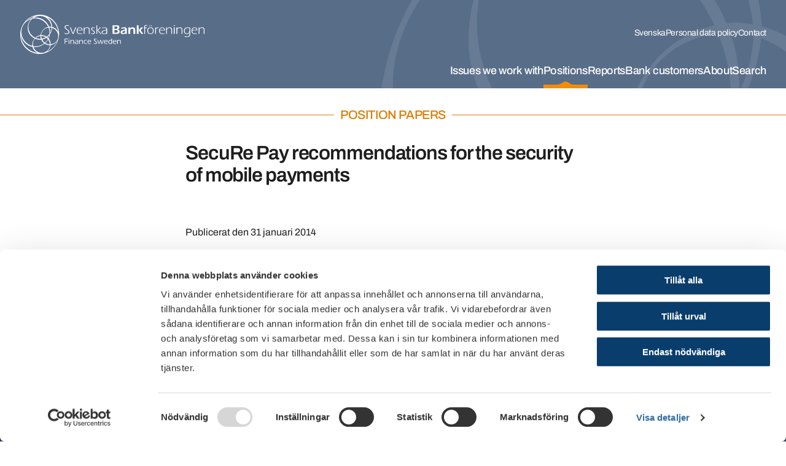

--- FILE ---
content_type: text/html; charset=utf-8
request_url: https://www.financesweden.se/en/positions/position-papers/position-papers/secure-pay-recommendations-for-the-security-of-mobile-payments/
body_size: 8289
content:


<!DOCTYPE html>
<html lang="en">
<head>
    <base href="/"/>
    
    <script id="Cookiebot" src="https://consent.cookiebot.com/uc.js" data-cbid="e65b56c4-c3dc-45c8-a94c-323352eafb56" data-blockingmode="auto" type="text/javascript" nonce="eNWXz4cGowZ2Sc4jV2Op2bK1AhXB7tCyKnMOuPsZlCw="></script>



<meta charset="utf-8" />
<meta http-equiv="x-ua-compatible" content="ie=edge" />
<meta name="viewport" content="width=device-width, initial-scale=1, viewport-fit=cover" />

<link rel="canonical" href="https://www.financesweden.se/" />

    <link rel="alternate" href="https://www.financesweden.se/en/" hreflang="en" />
    <link rel="alternate" href="https://www.financesweden.se/" hreflang="sv" />


<meta property="og:url" content="https://www.financesweden.se/en/positions/position-papers/position-papers/secure-pay-recommendations-for-the-security-of-mobile-payments/" />
        <title>SecuRe Pay recommendations for the security of mobile payments</title>
        <meta name="description" content="" hreflang="en"/>
        <meta property="og:type" content="website" />
        <meta property="og:title" content="SecuRe Pay recommendations for the security of mobile payments" />
        <meta property="og:description" content="" />
        <meta property="og:site_name" content="SecuRe Pay recommendations for the security of mobile payments" />
        <meta property="og:image" content="/dist/images/placeholder.png" />

<!--favicons MADE WITH THIS TOOL http://www.favicomatic.com-->
<link rel="apple-touch-icon"
      sizes="57x57"
      href="/dist/images/favicons/apple-touch-icon-57x57.png" />
<link rel="apple-touch-icon"
      sizes="114x114"
      href="/dist/images/favicons/apple-touch-icon-114x114.png" />
<link rel="apple-touch-icon"
      sizes="72x72"
      href="/dist/images/favicons/apple-touch-icon-72x72.png" />
<link rel="apple-touch-icon"
      sizes="144x144"
      href="/dist/images/favicons/apple-touch-icon-144x144.png" />
<link rel="apple-touch-icon"
      sizes="60x60"
      href="/dist/images/favicons/apple-touch-icon-60x60.png" />
<link rel="apple-touch-icon"
      sizes="120x120"
      href="/dist/images/favicons/apple-touch-icon-120x120.png" />
<link rel="apple-touch-icon"
      sizes="76x76"
      href="/dist/images/favicons/apple-touch-icon-76x76.png" />
<link rel="apple-touch-icon"
      sizes="152x152"
      href="/dist/images/favicons/apple-touch-icon-152x152.png" />
<link rel="icon"
      type="image/png"
      href="/dist/images/favicons/favicon-196x196.png"
      sizes="196x196" />
<link rel="icon"
      type="image/png"
      href="/dist/images/favicons/favicon-96x96.png"
      sizes="96x96" />
<link rel="icon"
      type="image/png"
      href="/dist/images/favicons/favicon-32x32.png"
      sizes="32x32" />
<link rel="icon"
      type="image/png"
      href="/dist/images/favicons/favicon-16x16.png"
      sizes="16x16" />
<link rel="icon"
      type="image/png"
      href="/dist/images/favicons/favicon-128.png"
      sizes="128x128" />

<meta name="application-name" content="Swedish bankers" />
<meta name="msapplication-TileColor" content="#FFFFFF" />
<meta name="msapplication-TileImage" content="/dist/images/favicons/mstile-144x144.png" />
<meta name="msapplication-square70x70logo" content="/dist/images/favicons/mstile-70x70.png" />
<meta name="msapplication-square150x150logo" content="/dist/images/favicons/mstile-150x150.png" />
<meta name="msapplication-wide310x150logo" content="/dist/images/favicons/mstile-310x150.png" />
<meta name="msapplication-square310x310logo" content="/dist/images/favicons/mstile-310x310.png" />

<link rel="stylesheet" type="text/css" href="/dist/css/main.css">

    
</head>
<body>

    

<header id="header" class="header hidden-print">
    <div class="header-outer">
        <ul class="header-quicknav">
            <li class="header-quicknavItem">
                <a class="header-quicknavLink" href="/en/positions/position-papers/position-papers/secure-pay-recommendations-for-the-security-of-mobile-payments/#mainNavigation">
                    To the page&#x27;s main navigation
                </a>
            </li>
            <li class="header-quicknavItem">
                <a class="header-quicknavLink" href="/en/positions/position-papers/position-papers/secure-pay-recommendations-for-the-security-of-mobile-payments/#main">
                    To page content
                </a>
            </li>
        </ul>
        <div class="header-wrapper">
            <div class="header-inner">
                <div class="header-content">
                    <a href="/en" class="header-logoLink" title="Home">
                        <img src="/dist/images/LogotypeWhite.svg"
                            class="header-logo header-logo--desktop"
                            alt="Swedish Bankers&#x27; Association" />
                        <img src="/dist/images/LogotypeSmallWhite.svg"
                            class="header-logo header-logo--mobile"
                            alt="Swedish Bankers&#x27; Association" />
                    </a>

                    
<nav id="mobileNavigation" class="header-nav">
    <ul class="header-navList" aria-label="Mobilmeny">
            <li class="header-navItem">
                <a href="/en/search/" class="header-navLink">
                    <div class="header-navIcon header-navIcon--search">
                        <span></span>
                        <span></span>
                    </div>
                    <span class="header-navIconText">
                        Search
                    </span>
                </a>
            </li>
        <li class="header-navItem">
            <button type="button" data-nav-toggler class="header-navLink" aria-controls="navigations" aria-expanded="false">
                <div class="header-navIcon header-navIcon--hamburger">
                    <span></span>
                    <span></span>
                    <span></span>
                </div>
                <span class="header-navIconText">Meny</span>
            </button>
        </li>
    </ul>
</nav>

<div id="navigations" class="navigation-wrapper" aria-hidden="true" data-nav>
    <button type="button" class="navigation-close" aria-label="Stäng meny" data-nav-close></button>

    <div class="navigation-navs">
        <nav class="navigation navigation--quick navigation--desktop" aria-label="Snabbmeny">
            <ul class="navigation-list navigation-list--level1">

                
<li class="navigation-item">
    <div class="navigation-linkWrapper">
        <a href="/" class="navigation-link navigation-link--level1" lang="se">
            Svenska
        </a>
    </div>
</li>
                
                        <li class="navigation-item">
                            <div class="navigation-linkWrapper">
                                <a href="/en/about/the-website/the-personal-data-policy/" class="navigation-link navigation-link--level1">Personal data policy</a>
                            </div>
                        </li>
                        <li class="navigation-item">
                            <div class="navigation-linkWrapper">
                                <a href="/en/about/contact-us/contact-us/" class="navigation-link navigation-link--level1">Contact</a>
                            </div>
                        </li>
            </ul>
        </nav>
        <nav id="mainNavigation" class="navigation" aria-label="Huvudmeny">
        <ul class="navigation-list navigation-list--level1">
                            <li class="navigation-item navigation-item--level1" data-nav-item>
                                <button type="button" data-nav-item-toggler aria-controls="n7930" aria-expanded="false"
                                        class="navigation-link navigation-link--level1">
                                    Issues we work with
                                </button>
                                <div class="navigation-dropdown" aria-hidden="true" id="n7930" data-nav-item-content tabindex="0">
                                    <div class="navigation-dropdownInner">
                                        <button class="navigation-dropdownClose" data-nav-close aria-label="Stäng"></button>

            <div class="navigation-dropdownColumn">
                        <ul class="navigation-list navigation-list--level2">
                            <li class="navigation-item navigation-item--level2" data-nav-item>
                                    <h2 class="navigation-link navigation-link--header navigation-link--level2">
                                        Ukraine
                                    </h2>
                                    <button type="button"
                                            class="navigation-link navigation-link--button navigation-link--level2"
                                            data-nav-item-toggler aria-controls="n7941"
                                            aria-expanded="false">
                                        Ukraine
                                    </button>
                                    <ul class="navigation-list navigation-list--level3" aria-hidden="true" id="n7941" data-nav-item-content>
                                            <li class="navigation-item navigation-item--level3" data-nav-item="">
                                                <a href="/en/issues-we-work-with/ukraine/swedish-migration-board/" class="navigation-link navigation-link--level3">Swedish Migration Board</a>
                                            </li>
                                            <li class="navigation-item navigation-item--level3" data-nav-item="">
                                                <a href="/en/issues-we-work-with/ukraine/russias-invasion-of-ukraine/" class="navigation-link navigation-link--level3">Russia&#x27;s invasion of Ukraine</a>
                                            </li>
                                    </ul>
                            </li>
                        </ul>
                        <ul class="navigation-list navigation-list--level2">
                            <li class="navigation-item navigation-item--level2" data-nav-item>
                                    <h2 class="navigation-link navigation-link--header navigation-link--level2">
                                        Payment Infrastructure
                                    </h2>
                                    <button type="button"
                                            class="navigation-link navigation-link--button navigation-link--level2"
                                            data-nav-item-toggler aria-controls="n7958"
                                            aria-expanded="false">
                                        Payment Infrastructure
                                    </button>
                                    <ul class="navigation-list navigation-list--level3" aria-hidden="true" id="n7958" data-nav-item-content>
                                            <li class="navigation-item navigation-item--level3" data-nav-item="">
                                                <a href="/en/issues-we-work-with/payment-infrastructure/standards/" class="navigation-link navigation-link--level3">Standards</a>
                                            </li>
                                    </ul>
                            </li>
                        </ul>
                        <ul class="navigation-list navigation-list--level2">
                            <li class="navigation-item navigation-item--level2" data-nav-item>
                                    <h2 class="navigation-link navigation-link--header navigation-link--level2">
                                        E-Krona
                                    </h2>
                                    <button type="button"
                                            class="navigation-link navigation-link--button navigation-link--level2"
                                            data-nav-item-toggler aria-controls="n7931"
                                            aria-expanded="false">
                                        E-Krona
                                    </button>
                                    <ul class="navigation-list navigation-list--level3" aria-hidden="true" id="n7931" data-nav-item-content>
                                            <li class="navigation-item navigation-item--level3" data-nav-item="">
                                                <a href="/en/issues-we-work-with/e-krona/what-is-happening-with-the-riksbank-s-e-krona/" class="navigation-link navigation-link--level3">What is happening with the Riksbank&#x2019;s e-krona?</a>
                                            </li>
                                    </ul>
                            </li>
                        </ul>
                        <ul class="navigation-list navigation-list--level2">
                            <li class="navigation-item navigation-item--level2" data-nav-item>
                                    <h2 class="navigation-link navigation-link--header navigation-link--level2">
                                        Sustainable finance
                                    </h2>
                                    <button type="button"
                                            class="navigation-link navigation-link--button navigation-link--level2"
                                            data-nav-item-toggler aria-controls="n8039"
                                            aria-expanded="false">
                                        Sustainable finance
                                    </button>
                                    <ul class="navigation-list navigation-list--level3" aria-hidden="true" id="n8039" data-nav-item-content>
                                            <li class="navigation-item navigation-item--level3" data-nav-item="">
                                                <a href="/en/issues-we-work-with/sustainable-finance/the-banking-industry-s-framework-for-climate-action/" class="navigation-link navigation-link--level3">The banking industry&#x2019;s framework  for climate action</a>
                                            </li>
                                            <li class="navigation-item navigation-item--level3" data-nav-item="">
                                                <a href="/en/issues-we-work-with/sustainable-finance/principles-for-responsible-banking/" class="navigation-link navigation-link--level3">Principles for Responsible Banking</a>
                                            </li>
                                            <li class="navigation-item navigation-item--level3" data-nav-item="">
                                                <a href="/en/issues-we-work-with/sustainable-finance/guidance-for-financed-emissions-accounting-tenant-owner-associations-and-tenant-owned-apartments/" class="navigation-link navigation-link--level3">Guidance for Financed Emissions Accounting &#x2013; Tenant-Owner Associations and Tenant-Owned Apartments</a>
                                            </li>
                                    </ul>
                            </li>
                        </ul>
            </div>
            <div class="navigation-dropdownColumn">
                        <ul class="navigation-list navigation-list--level2">
                            <li class="navigation-item navigation-item--level2" data-nav-item>
                                    <h2 class="navigation-link navigation-link--header navigation-link--level2">
                                        Stibor
                                    </h2>
                                    <button type="button"
                                            class="navigation-link navigation-link--button navigation-link--level2"
                                            data-nav-item-toggler aria-controls="n7976"
                                            aria-expanded="false">
                                        Stibor
                                    </button>
                                    <ul class="navigation-list navigation-list--level3" aria-hidden="true" id="n7976" data-nav-item-content>
                                            <li class="navigation-item navigation-item--level3" data-nav-item="">
                                                <a href="/en/issues-we-work-with/stibor/about-stibor/" class="navigation-link navigation-link--level3">About Stibor</a>
                                            </li>
                                            <li class="navigation-item navigation-item--level3" data-nav-item="">
                                                <a href="/en/issues-we-work-with/stibor/messages/" class="navigation-link navigation-link--level3">Messages</a>
                                            </li>
                                    </ul>
                            </li>
                        </ul>
                        <ul class="navigation-list navigation-list--level2">
                            <li class="navigation-item navigation-item--level2" data-nav-item>
                                    <h2 class="navigation-link navigation-link--header navigation-link--level2">
                                        Fallback rate for Stibor
                                    </h2>
                                    <button type="button"
                                            class="navigation-link navigation-link--button navigation-link--level2"
                                            data-nav-item-toggler aria-controls="n7933"
                                            aria-expanded="false">
                                        Fallback rate for Stibor
                                    </button>
                                    <ul class="navigation-list navigation-list--level3" aria-hidden="true" id="n7933" data-nav-item-content>
                                            <li class="navigation-item navigation-item--level3" data-nav-item="">
                                                <a href="/en/issues-we-work-with/fallback-rate-for-stibor/recommendation-regarding-a-fallback-rate-for-stibor/" class="navigation-link navigation-link--level3">Recommendation regarding a fallback rate for Stibor</a>
                                            </li>
                                    </ul>
                            </li>
                        </ul>
            </div>
            <div class="navigation-dropdownColumn">
                        <ul class="navigation-list navigation-list--level2">
                            <li class="navigation-item navigation-item--level2" data-nav-item>
                                    <h2 class="navigation-link navigation-link--header navigation-link--level2">
                                        Consultations
                                    </h2>
                                    <button type="button"
                                            class="navigation-link navigation-link--button navigation-link--level2"
                                            data-nav-item-toggler aria-controls="n7935"
                                            aria-expanded="false">
                                        Consultations
                                    </button>
                                    <ul class="navigation-list navigation-list--level3" aria-hidden="true" id="n7935" data-nav-item-content>
                                            <li class="navigation-item navigation-item--level3" data-nav-item="">
                                                <a href="/en/issues-we-work-with/consultations/consultation-on-a-fallback-rate-for-stibor/" class="navigation-link navigation-link--level3">Consultation on a fallback rate for Stibor</a>
                                            </li>
                                    </ul>
                            </li>
                        </ul>
                        <ul class="navigation-list navigation-list--level2">
                            <li class="navigation-item navigation-item--level2" data-nav-item>
                                    <h2 class="navigation-link navigation-link--header navigation-link--level2">
                                        Common Reporting Standard
                                    </h2>
                                    <button type="button"
                                            class="navigation-link navigation-link--button navigation-link--level2"
                                            data-nav-item-toggler aria-controls="n7937"
                                            aria-expanded="false">
                                        Common Reporting Standard
                                    </button>
                                    <ul class="navigation-list navigation-list--level3" aria-hidden="true" id="n7937" data-nav-item-content>
                                            <li class="navigation-item navigation-item--level3" data-nav-item="">
                                                <a href="/en/issues-we-work-with/common-reporting-standard/domiciled-abroad-for-tax-purpose/" class="navigation-link navigation-link--level3">Domiciled abroad for tax purpose</a>
                                            </li>
                                    </ul>
                            </li>
                        </ul>
                        <ul class="navigation-list navigation-list--level2">
                            <li class="navigation-item navigation-item--level2" data-nav-item>
                                    <h2 class="navigation-link navigation-link--header navigation-link--level2">
                                        Box Addresses in Sweden
                                    </h2>
                                    <button type="button"
                                            class="navigation-link navigation-link--button navigation-link--level2"
                                            data-nav-item-toggler aria-controls="n7939"
                                            aria-expanded="false">
                                        Box Addresses in Sweden
                                    </button>
                                    <ul class="navigation-list navigation-list--level3" aria-hidden="true" id="n7939" data-nav-item-content>
                                            <li class="navigation-item navigation-item--level3" data-nav-item="">
                                                <a href="/en/issues-we-work-with/box-addresses-in-sweden/common-use-of-box-addresses-in-sweden/" class="navigation-link navigation-link--level3">Common use of Box Addresses in Sweden</a>
                                            </li>
                                    </ul>
                            </li>
                        </ul>
            </div>
                                    </div>
                                </div>
                            </li>
                            <li class="navigation-item navigation-item--level1 open" data-nav-item>
                                <button type="button" data-nav-item-toggler aria-controls="n8052" aria-expanded="true"
                                        class="navigation-link navigation-link--level1 selected">
                                    Positions
                                </button>
                                <div class="navigation-dropdown" aria-hidden="false" id="n8052" data-nav-item-content tabindex="0">
                                    <div class="navigation-dropdownInner">
                                        <button class="navigation-dropdownClose" data-nav-close aria-label="Stäng"></button>

            <div class="navigation-dropdownColumn">
                        <ul class="navigation-list navigation-list--level2">
                            <li class="navigation-item navigation-item--level2" data-nav-item>
                                    <h2 class="navigation-link navigation-link--header navigation-link--level2">
                                        Articles
                                    </h2>
                                    <button type="button"
                                            class="navigation-link navigation-link--button navigation-link--level2"
                                            data-nav-item-toggler aria-controls="n8053"
                                            aria-expanded="false">
                                        Articles
                                    </button>
                                    <ul class="navigation-list navigation-list--level3" aria-hidden="true" id="n8053" data-nav-item-content>
                                            <li class="navigation-item navigation-item--level3" data-nav-item="">
                                                <a href="/en/positions/articles/this-time-banks-are-part-of-the-solution/" class="navigation-link navigation-link--level3">&#x201C;This time, banks are part of the solution&quot;</a>
                                            </li>
                                    </ul>
                            </li>
                        </ul>
                        <ul class="navigation-list navigation-list--level2">
                            <li class="navigation-item navigation-item--level2" data-nav-item>
                                    <h2 class="navigation-link navigation-link--header navigation-link--level2">
                                        Simplification of regulation
                                    </h2>
                                    <button type="button"
                                            class="navigation-link navigation-link--button navigation-link--level2"
                                            data-nav-item-toggler aria-controls="n10182"
                                            aria-expanded="false">
                                        Simplification of regulation
                                    </button>
                                    <ul class="navigation-list navigation-list--level3" aria-hidden="true" id="n10182" data-nav-item-content>
                                            <li class="navigation-item navigation-item--level3" data-nav-item="">
                                                <a href="/en/positions/simplification-of-regulation/finance-swedens-proposal-for-simplification-of-eu-regulation/" class="navigation-link navigation-link--level3">Finance Sweden&#x27;s proposal for simplification of EU regulation</a>
                                            </li>
                                    </ul>
                            </li>
                        </ul>
            </div>
            <div class="navigation-dropdownColumn">
                        <ul class="navigation-list navigation-list--level2">
                            <li class="navigation-item navigation-item--level2" data-nav-item>
                                    <h2 class="navigation-link navigation-link--header navigation-link--level2">
                                        Position papers
                                    </h2>
                                    <button type="button"
                                            class="navigation-link navigation-link--button navigation-link--level2 selected"
                                            data-nav-item-toggler aria-controls="n8055"
                                            aria-expanded="true">
                                        Position papers
                                    </button>
                                    <ul class="navigation-list navigation-list--level3" aria-hidden="false" id="n8055" data-nav-item-content>
                                            <li class="navigation-item navigation-item--level3" data-nav-item="">
                                                <a href="/en/positions/position-papers/position-papers/" class="navigation-link navigation-link--level3">Position papers</a>
                                            </li>
                                    </ul>
                            </li>
                        </ul>
            </div>
            <div class="navigation-dropdownColumn">
                        <ul class="navigation-list navigation-list--level2">
                            <li class="navigation-item navigation-item--level2" data-nav-item>
                                    <h2 class="navigation-link navigation-link--header navigation-link--level2">
                                        Consultations
                                    </h2>
                                    <button type="button"
                                            class="navigation-link navigation-link--button navigation-link--level2"
                                            data-nav-item-toggler aria-controls="n8720"
                                            aria-expanded="false">
                                        Consultations
                                    </button>
                                    <ul class="navigation-list navigation-list--level3" aria-hidden="true" id="n8720" data-nav-item-content>
                                            <li class="navigation-item navigation-item--level3" data-nav-item="">
                                                <a href="/en/positions/consultations/consultation-on-interest-rate-switch/" class="navigation-link navigation-link--level3">Consultation on interest rate switch</a>
                                            </li>
                                    </ul>
                            </li>
                        </ul>
            </div>
                                    </div>
                                </div>
                            </li>
                            <li class="navigation-item navigation-item--level1" data-nav-item>
                                <button type="button" data-nav-item-toggler aria-controls="n8722" aria-expanded="false"
                                        class="navigation-link navigation-link--level1">
                                    Reports
                                </button>
                                <div class="navigation-dropdown" aria-hidden="true" id="n8722" data-nav-item-content tabindex="0">
                                    <div class="navigation-dropdownInner">
                                        <button class="navigation-dropdownClose" data-nav-close aria-label="Stäng"></button>

            <div class="navigation-dropdownColumn">
                        <ul class="navigation-list navigation-list--level2">
                            <li class="navigation-item navigation-item--level2" data-nav-item>
                                    <h2 class="navigation-link navigation-link--header navigation-link--level2">
                                        The Swedish Banking Market
                                    </h2>
                                    <button type="button"
                                            class="navigation-link navigation-link--button navigation-link--level2"
                                            data-nav-item-toggler aria-controls="n8795"
                                            aria-expanded="false">
                                        The Swedish Banking Market
                                    </button>
                                    <ul class="navigation-list navigation-list--level3" aria-hidden="true" id="n8795" data-nav-item-content>
                                            <li class="navigation-item navigation-item--level3" data-nav-item="">
                                                <a href="/en/reports/the-swedish-banking-market/the-swedish-financial-market/" class="navigation-link navigation-link--level3">The Swedish financial market</a>
                                            </li>
                                            <li class="navigation-item navigation-item--level3" data-nav-item="">
                                                <a href="/en/reports/the-swedish-banking-market/banks-in-sweden/" class="navigation-link navigation-link--level3">Banks in Sweden</a>
                                            </li>
                                            <li class="navigation-item navigation-item--level3" data-nav-item="">
                                                <a href="/en/reports/the-swedish-banking-market/the-swedish-capital-market/" class="navigation-link navigation-link--level3">The Swedish capital market</a>
                                            </li>
                                    </ul>
                            </li>
                        </ul>
            </div>
            <div class="navigation-dropdownColumn">
                        <ul class="navigation-list navigation-list--level2">
                            <li class="navigation-item navigation-item--level2" data-nav-item>
                                    <h2 class="navigation-link navigation-link--header navigation-link--level2">
                                        Statistics &amp; publications
                                    </h2>
                                    <button type="button"
                                            class="navigation-link navigation-link--button navigation-link--level2"
                                            data-nav-item-toggler aria-controls="n8728"
                                            aria-expanded="false">
                                        Statistics &amp; publications
                                    </button>
                                    <ul class="navigation-list navigation-list--level3" aria-hidden="true" id="n8728" data-nav-item-content>
                                            <li class="navigation-item navigation-item--level3" data-nav-item="">
                                                <a href="/en/reports/statistics-publications/the-swedish-mortgages-market-report-2024/" class="navigation-link navigation-link--level3">The Swedish Mortgages Market - Report 2024</a>
                                            </li>
                                            <li class="navigation-item navigation-item--level3" data-nav-item="">
                                                <a href="/en/reports/statistics-publications/banks-in-sweden/" class="navigation-link navigation-link--level3">&#x200B;&#x200B;&#x200B;&#x200B;Banks in Sweden</a>
                                            </li>
                                            <li class="navigation-item navigation-item--level3" data-nav-item="">
                                                <a href="/en/reports/statistics-publications/bank-statistics/" class="navigation-link navigation-link--level3">Bank statistics</a>
                                            </li>
                                    </ul>
                            </li>
                        </ul>
            </div>
            <div class="navigation-dropdownColumn">
                        <ul class="navigation-list navigation-list--level2">
                            <li class="navigation-item navigation-item--level2" data-nav-item>
                                    <h2 class="navigation-link navigation-link--header navigation-link--level2">
                                        Report on Banking Competition
                                    </h2>
                                    <button type="button"
                                            class="navigation-link navigation-link--button navigation-link--level2"
                                            data-nav-item-toggler aria-controls="n10414"
                                            aria-expanded="false">
                                        Report on Banking Competition
                                    </button>
                                    <ul class="navigation-list navigation-list--level3" aria-hidden="true" id="n10414" data-nav-item-content>
                                            <li class="navigation-item navigation-item--level3" data-nav-item="">
                                                <a href="/en/reports/report-on-banking-competition/competition-in-the-swedish-banking-sector-2025/" class="navigation-link navigation-link--level3">Competition in the Swedish Banking Sector 2025</a>
                                            </li>
                                    </ul>
                            </li>
                        </ul>
                        <ul class="navigation-list navigation-list--level2">
                            <li class="navigation-item navigation-item--level2" data-nav-item>
                                    <h2 class="navigation-link navigation-link--header navigation-link--level2">
                                        Security
                                    </h2>
                                    <button type="button"
                                            class="navigation-link navigation-link--button navigation-link--level2"
                                            data-nav-item-toggler aria-controls="n8723"
                                            aria-expanded="false">
                                        Security
                                    </button>
                                    <ul class="navigation-list navigation-list--level3" aria-hidden="true" id="n8723" data-nav-item-content>
                                            <li class="navigation-item navigation-item--level3" data-nav-item="">
                                                <a href="/en/reports/security/threat-assessment-for-banks-in-sweden-2025/" class="navigation-link navigation-link--level3">Threat assessment for banks in Sweden 2025</a>
                                            </li>
                                    </ul>
                            </li>
                        </ul>
                        <ul class="navigation-list navigation-list--level2">
                            <li class="navigation-item navigation-item--level2" data-nav-item>
                                    <h2 class="navigation-link navigation-link--header navigation-link--level2">
                                        The Swedish capital market
                                    </h2>
                                    <button type="button"
                                            class="navigation-link navigation-link--button navigation-link--level2"
                                            data-nav-item-toggler aria-controls="n10309"
                                            aria-expanded="false">
                                        The Swedish capital market
                                    </button>
                                    <ul class="navigation-list navigation-list--level3" aria-hidden="true" id="n10309" data-nav-item-content>
                                            <li class="navigation-item navigation-item--level3" data-nav-item="">
                                                <a href="/en/reports/the-swedish-capital-market/the-swedish-capital-market-ceps-2025/" class="navigation-link navigation-link--level3">The Swedish capital market (CEPS 2025)</a>
                                            </li>
                                    </ul>
                            </li>
                        </ul>
            </div>
            <div class="navigation-dropdownColumn">
                        <ul class="navigation-list navigation-list--level2">
                            <li class="navigation-item navigation-item--level2" data-nav-item>
                                    <h2 class="navigation-link navigation-link--header navigation-link--level2">
                                        Reports on Basel IV
                                    </h2>
                                    <button type="button"
                                            class="navigation-link navigation-link--button navigation-link--level2"
                                            data-nav-item-toggler aria-controls="n8789"
                                            aria-expanded="false">
                                        Reports on Basel IV
                                    </button>
                                    <ul class="navigation-list navigation-list--level3" aria-hidden="true" id="n8789" data-nav-item-content>
                                            <li class="navigation-item navigation-item--level3" data-nav-item="">
                                                <a href="/en/reports/reports-on-basel-iv/cumulative-impact-of-financial-regulation-in-sweden/" class="navigation-link navigation-link--level3">Cumulative impact of financial regulation in Sweden</a>
                                            </li>
                                            <li class="navigation-item navigation-item--level3" data-nav-item="">
                                                <a href="/en/reports/reports-on-basel-iv/real-economy-cost-of-regulation-in-the-swedish-banking-system/" class="navigation-link navigation-link--level3">Real-economy cost of regulation in the Swedish Banking System</a>
                                            </li>
                                    </ul>
                            </li>
                        </ul>
                        <ul class="navigation-list navigation-list--level2">
                            <li class="navigation-item navigation-item--level2" data-nav-item>
                                    <h2 class="navigation-link navigation-link--header navigation-link--level2">
                                        Reports on Financial Tax
                                    </h2>
                                    <button type="button"
                                            class="navigation-link navigation-link--button navigation-link--level2"
                                            data-nav-item-toggler aria-controls="n8725"
                                            aria-expanded="false">
                                        Reports on Financial Tax
                                    </button>
                                    <ul class="navigation-list navigation-list--level3" aria-hidden="true" id="n8725" data-nav-item-content>
                                            <li class="navigation-item navigation-item--level3" data-nav-item="">
                                                <a href="/en/reports/reports-on-financial-tax/effects-of-vat-exemption-for-financial-services-in-sweden/" class="navigation-link navigation-link--level3">Effects of VAT exemption for financial services in Sweden</a>
                                            </li>
                                            <li class="navigation-item navigation-item--level3" data-nav-item="">
                                                <a href="/en/reports/reports-on-financial-tax/wage-tax-on-a-rapidly-changing-swedish-financial-sector/" class="navigation-link navigation-link--level3">Wage tax on a rapidly changing Swedish financial sector</a>
                                            </li>
                                    </ul>
                            </li>
                        </ul>
            </div>
                                    </div>
                                </div>
                            </li>
                            <li class="navigation-item navigation-item--level1" data-nav-item>
                                <button type="button" data-nav-item-toggler aria-controls="n8948" aria-expanded="false"
                                        class="navigation-link navigation-link--level1">
                                    Bank customers
                                </button>
                                <div class="navigation-dropdown" aria-hidden="true" id="n8948" data-nav-item-content tabindex="0">
                                    <div class="navigation-dropdownInner">
                                        <button class="navigation-dropdownClose" data-nav-close aria-label="Stäng"></button>

            <div class="navigation-dropdownColumn">
                        <ul class="navigation-list navigation-list--level2">
                            <li class="navigation-item navigation-item--level2" data-nav-item>
                            </li>
                        </ul>
            </div>
            <div class="navigation-dropdownColumn">
                        <ul class="navigation-list navigation-list--level2">
                            <li class="navigation-item navigation-item--level2" data-nav-item>
                                    <h2 class="navigation-link navigation-link--header navigation-link--level2">
                                        Becoming a bank customer
                                    </h2>
                                    <button type="button"
                                            class="navigation-link navigation-link--button navigation-link--level2"
                                            data-nav-item-toggler aria-controls="n8949"
                                            aria-expanded="false">
                                        Becoming a bank customer
                                    </button>
                                    <ul class="navigation-list navigation-list--level3" aria-hidden="true" id="n8949" data-nav-item-content>
                                            <li class="navigation-item navigation-item--level3" data-nav-item="">
                                                <a href="/en/bank-customers/becoming-a-bank-customer/becoming-a-bank-customer/" class="navigation-link navigation-link--level3">Becoming a bank customer</a>
                                            </li>
                                            <li class="navigation-item navigation-item--level3" data-nav-item="">
                                                <a href="/en/bank-customers/becoming-a-bank-customer/becoming-a-bank-customer-guide-for-foreign-embassy-staff/" class="navigation-link navigation-link--level3">Becoming a bank customer &#x2013; guide for foreign embassy staff</a>
                                            </li>
                                    </ul>
                            </li>
                        </ul>
            </div>
            <div class="navigation-dropdownColumn">
                        <ul class="navigation-list navigation-list--level2">
                            <li class="navigation-item navigation-item--level2" data-nav-item>
                                    <h2 class="navigation-link navigation-link--header navigation-link--level2">
                                        Money laundering
                                    </h2>
                                    <button type="button"
                                            class="navigation-link navigation-link--button navigation-link--level2"
                                            data-nav-item-toggler aria-controls="n8953"
                                            aria-expanded="false">
                                        Money laundering
                                    </button>
                                    <ul class="navigation-list navigation-list--level3" aria-hidden="true" id="n8953" data-nav-item-content>
                                            <li class="navigation-item navigation-item--level3" data-nav-item="">
                                                <a href="/en/bank-customers/money-laundering/money-laundering/" class="navigation-link navigation-link--level3">Money laundering</a>
                                            </li>
                                    </ul>
                            </li>
                        </ul>
                        <ul class="navigation-list navigation-list--level2">
                            <li class="navigation-item navigation-item--level2" data-nav-item>
                                    <h2 class="navigation-link navigation-link--header navigation-link--level2">
                                        General questions
                                    </h2>
                                    <button type="button"
                                            class="navigation-link navigation-link--button navigation-link--level2"
                                            data-nav-item-toggler aria-controls="n8987"
                                            aria-expanded="false">
                                        General questions
                                    </button>
                                    <ul class="navigation-list navigation-list--level3" aria-hidden="true" id="n8987" data-nav-item-content>
                                            <li class="navigation-item navigation-item--level3" data-nav-item="">
                                                <a href="/en/bank-customers/general-questions/bank-holidays-2025/" class="navigation-link navigation-link--level3">Bank Holidays 2025</a>
                                            </li>
                                    </ul>
                            </li>
                        </ul>
            </div>
                                    </div>
                                </div>
                            </li>
                            <li class="navigation-item navigation-item--level1" data-nav-item>
                                <button type="button" data-nav-item-toggler aria-controls="n8994" aria-expanded="false"
                                        class="navigation-link navigation-link--level1">
                                    About
                                </button>
                                <div class="navigation-dropdown" aria-hidden="true" id="n8994" data-nav-item-content tabindex="0">
                                    <div class="navigation-dropdownInner">
                                        <button class="navigation-dropdownClose" data-nav-close aria-label="Stäng"></button>

            <div class="navigation-dropdownColumn">
                        <ul class="navigation-list navigation-list--level2">
                            <li class="navigation-item navigation-item--level2" data-nav-item>
                                    <h2 class="navigation-link navigation-link--header navigation-link--level2">
                                        About us
                                    </h2>
                                    <button type="button"
                                            class="navigation-link navigation-link--button navigation-link--level2"
                                            data-nav-item-toggler aria-controls="n8997"
                                            aria-expanded="false">
                                        About us
                                    </button>
                                    <ul class="navigation-list navigation-list--level3" aria-hidden="true" id="n8997" data-nav-item-content>
                                            <li class="navigation-item navigation-item--level3" data-nav-item="">
                                                <a href="/en/about/about-us/about-us/" class="navigation-link navigation-link--level3">About us</a>
                                            </li>
                                            <li class="navigation-item navigation-item--level3" data-nav-item="">
                                                <a href="/en/about/about-us/international/" class="navigation-link navigation-link--level3">International</a>
                                            </li>
                                            <li class="navigation-item navigation-item--level3" data-nav-item="">
                                                <a href="/en/about/about-us/finance-sweden/" class="navigation-link navigation-link--level3">Finance Sweden</a>
                                            </li>
                                    </ul>
                            </li>
                        </ul>
                        <ul class="navigation-list navigation-list--level2">
                            <li class="navigation-item navigation-item--level2" data-nav-item>
                                    <h2 class="navigation-link navigation-link--header navigation-link--level2">
                                        Organization
                                    </h2>
                                    <button type="button"
                                            class="navigation-link navigation-link--button navigation-link--level2"
                                            data-nav-item-toggler aria-controls="n9058"
                                            aria-expanded="false">
                                        Organization
                                    </button>
                                    <ul class="navigation-list navigation-list--level3" aria-hidden="true" id="n9058" data-nav-item-content>
                                            <li class="navigation-item navigation-item--level3" data-nav-item="">
                                                <a href="/en/about/organization/organization/" class="navigation-link navigation-link--level3">Organization</a>
                                            </li>
                                            <li class="navigation-item navigation-item--level3" data-nav-item="">
                                                <a href="/en/about/organization/the-board/" class="navigation-link navigation-link--level3">The Board</a>
                                            </li>
                                            <li class="navigation-item navigation-item--level3" data-nav-item="">
                                                <a href="/en/about/organization/departments/" class="navigation-link navigation-link--level3">Departments</a>
                                            </li>
                                    </ul>
                            </li>
                        </ul>
            </div>
            <div class="navigation-dropdownColumn">
                        <ul class="navigation-list navigation-list--level2">
                            <li class="navigation-item navigation-item--level2" data-nav-item>
                                    <h2 class="navigation-link navigation-link--header navigation-link--level2">
                                        The secretariat
                                    </h2>
                                    <button type="button"
                                            class="navigation-link navigation-link--button navigation-link--level2"
                                            data-nav-item-toggler aria-controls="n9003"
                                            aria-expanded="false">
                                        The secretariat
                                    </button>
                                    <ul class="navigation-list navigation-list--level3" aria-hidden="true" id="n9003" data-nav-item-content>
                                            <li class="navigation-item navigation-item--level3" data-nav-item="">
                                                <a href="/en/about/the-secretariat/the-secretariat/" class="navigation-link navigation-link--level3">The secretariat</a>
                                            </li>
                                    </ul>
                            </li>
                        </ul>
                        <ul class="navigation-list navigation-list--level2">
                            <li class="navigation-item navigation-item--level2" data-nav-item>
                                    <h2 class="navigation-link navigation-link--header navigation-link--level2">
                                        Contact us
                                    </h2>
                                    <button type="button"
                                            class="navigation-link navigation-link--button navigation-link--level2"
                                            data-nav-item-toggler aria-controls="n9041"
                                            aria-expanded="false">
                                        Contact us
                                    </button>
                                    <ul class="navigation-list navigation-list--level3" aria-hidden="true" id="n9041" data-nav-item-content>
                                            <li class="navigation-item navigation-item--level3" data-nav-item="">
                                                <a href="/en/about/contact-us/contact-us/" class="navigation-link navigation-link--level3">Contact us</a>
                                            </li>
                                    </ul>
                            </li>
                        </ul>
                        <ul class="navigation-list navigation-list--level2">
                            <li class="navigation-item navigation-item--level2" data-nav-item>
                                    <h2 class="navigation-link navigation-link--header navigation-link--level2">
                                        Committees
                                    </h2>
                                    <button type="button"
                                            class="navigation-link navigation-link--button navigation-link--level2"
                                            data-nav-item-toggler aria-controls="n9063"
                                            aria-expanded="false">
                                        Committees
                                    </button>
                                    <ul class="navigation-list navigation-list--level3" aria-hidden="true" id="n9063" data-nav-item-content>
                                            <li class="navigation-item navigation-item--level3" data-nav-item="">
                                                <a href="/en/about/committees/committees/" class="navigation-link navigation-link--level3">Committees</a>
                                            </li>
                                    </ul>
                            </li>
                        </ul>
                        <ul class="navigation-list navigation-list--level2">
                            <li class="navigation-item navigation-item--level2" data-nav-item>
                                    <h2 class="navigation-link navigation-link--header navigation-link--level2">
                                        Members
                                    </h2>
                                    <button type="button"
                                            class="navigation-link navigation-link--button navigation-link--level2"
                                            data-nav-item-toggler aria-controls="n9065"
                                            aria-expanded="false">
                                        Members
                                    </button>
                                    <ul class="navigation-list navigation-list--level3" aria-hidden="true" id="n9065" data-nav-item-content>
                                            <li class="navigation-item navigation-item--level3" data-nav-item="">
                                                <a href="/en/about/members/members/" class="navigation-link navigation-link--level3">Members</a>
                                            </li>
                                            <li class="navigation-item navigation-item--level3" data-nav-item="">
                                                <a href="/en/about/members/associated-members/" class="navigation-link navigation-link--level3">Associated Members</a>
                                            </li>
                                    </ul>
                            </li>
                        </ul>
            </div>
            <div class="navigation-dropdownColumn">
                        <ul class="navigation-list navigation-list--level2">
                            <li class="navigation-item navigation-item--level2" data-nav-item>
                                    <h2 class="navigation-link navigation-link--header navigation-link--level2">
                                        Finance Sweden&#x27;s international work
                                    </h2>
                                    <button type="button"
                                            class="navigation-link navigation-link--button navigation-link--level2"
                                            data-nav-item-toggler aria-controls="n9071"
                                            aria-expanded="false">
                                        Finance Sweden&#x27;s international work
                                    </button>
                                    <ul class="navigation-list navigation-list--level3" aria-hidden="true" id="n9071" data-nav-item-content>
                                            <li class="navigation-item navigation-item--level3" data-nav-item="">
                                                <a href="/en/about/finance-swedens-international-work/finance-sweden-in-the-eu/" class="navigation-link navigation-link--level3">Finance Sweden in the EU</a>
                                            </li>
                                    </ul>
                            </li>
                        </ul>
                        <ul class="navigation-list navigation-list--level2">
                            <li class="navigation-item navigation-item--level2" data-nav-item>
                                    <h2 class="navigation-link navigation-link--header navigation-link--level2">
                                        Press
                                    </h2>
                                    <button type="button"
                                            class="navigation-link navigation-link--button navigation-link--level2"
                                            data-nav-item-toggler aria-controls="n9632"
                                            aria-expanded="false">
                                        Press
                                    </button>
                                    <ul class="navigation-list navigation-list--level3" aria-hidden="true" id="n9632" data-nav-item-content>
                                            <li class="navigation-item navigation-item--level3" data-nav-item="">
                                                <a href="/en/about/press/press-contacts/" class="navigation-link navigation-link--level3">Press Contacts</a>
                                            </li>
                                            <li class="navigation-item navigation-item--level3" data-nav-item="">
                                                <a href="/en/about/press/pictures-of-managing-directory/" class="navigation-link navigation-link--level3">Pictures of Managing Directory</a>
                                            </li>
                                    </ul>
                            </li>
                        </ul>
                        <ul class="navigation-list navigation-list--level2">
                            <li class="navigation-item navigation-item--level2" data-nav-item>
                                    <h2 class="navigation-link navigation-link--header navigation-link--level2">
                                        GDPR
                                    </h2>
                                    <button type="button"
                                            class="navigation-link navigation-link--button navigation-link--level2"
                                            data-nav-item-toggler aria-controls="n8995"
                                            aria-expanded="false">
                                        GDPR
                                    </button>
                                    <ul class="navigation-list navigation-list--level3" aria-hidden="true" id="n8995" data-nav-item-content>
                                            <li class="navigation-item navigation-item--level3" data-nav-item="">
                                                <a href="/en/about/gdpr/general-data-protection-regulation-gdpr/" class="navigation-link navigation-link--level3">General Data Protection Regulation (GDPR)</a>
                                            </li>
                                    </ul>
                            </li>
                        </ul>
            </div>
            <div class="navigation-dropdownColumn">
                        <ul class="navigation-list navigation-list--level2">
                            <li class="navigation-item navigation-item--level2" data-nav-item>
                                    <h2 class="navigation-link navigation-link--header navigation-link--level2">
                                        News
                                    </h2>
                                    <button type="button"
                                            class="navigation-link navigation-link--button navigation-link--level2"
                                            data-nav-item-toggler aria-controls="n9199"
                                            aria-expanded="false">
                                        News
                                    </button>
                                    <ul class="navigation-list navigation-list--level3" aria-hidden="true" id="n9199" data-nav-item-content>
                                            <li class="navigation-item navigation-item--level3" data-nav-item="">
                                                <a href="/en/about/news/recent-news/" class="navigation-link navigation-link--level3">Recent news</a>
                                            </li>
                                    </ul>
                            </li>
                        </ul>
                        <ul class="navigation-list navigation-list--level2">
                            <li class="navigation-item navigation-item--level2" data-nav-item>
                                    <h2 class="navigation-link navigation-link--header navigation-link--level2">
                                        The website
                                    </h2>
                                    <button type="button"
                                            class="navigation-link navigation-link--button navigation-link--level2"
                                            data-nav-item-toggler aria-controls="n9757"
                                            aria-expanded="false">
                                        The website
                                    </button>
                                    <ul class="navigation-list navigation-list--level3" aria-hidden="true" id="n9757" data-nav-item-content>
                                            <li class="navigation-item navigation-item--level3" data-nav-item="">
                                                <a href="/en/about/the-website/website-policy/" class="navigation-link navigation-link--level3">Website policy</a>
                                            </li>
                                            <li class="navigation-item navigation-item--level3" data-nav-item="">
                                                <a href="/en/about/the-website/the-personal-data-policy/" class="navigation-link navigation-link--level3">The personal data policy</a>
                                            </li>
                                            <li class="navigation-item navigation-item--level3" data-nav-item="">
                                                <a href="/en/about/the-website/cookies/" class="navigation-link navigation-link--level3">Cookies</a>
                                            </li>
                                    </ul>
                            </li>
                        </ul>
            </div>
                                    </div>
                                </div>
                            </li>

                <li class="navigation-item navigation-item--level1">
                    <a href="/en/search/" type="button" class="navigation-link navigation-link--level1">
                        Search
                    </a>
                </li>
        </ul>
        </nav>
        <nav class="navigation navigation--quick navigation--mobile" aria-label="Snabbmeny">
            <ul class="navigation-list navigation-list--level1">

                
<li class="navigation-item">
    <div class="navigation-linkWrapper">
        <a href="/" class="navigation-link navigation-link--level1" lang="se">
            Svenska
        </a>
    </div>
</li>
                
                        <li class="navigation-item">
                            <div class="navigation-linkWrapper">
                                <a href="/en/about/the-website/the-personal-data-policy/" class="navigation-link navigation-link--level1">Personal data policy</a>
                            </div>
                        </li>
                        <li class="navigation-item">
                            <div class="navigation-linkWrapper">
                                <a href="/en/about/contact-us/contact-us/" class="navigation-link navigation-link--level1">Contact</a>
                            </div>
                        </li>
            </ul>
        </nav>
    </div>
</div>



                </div>
            </div>
        </div>
    </div>
</header>

    <main class="main" id="main">
        

<div class="article-top">
    <span class="article-topHeading">Position papers</span>
</div>

<div class="article-container">
    <div class="article-row">
        <article class="article-content">
            <h1 class="article-heading">SecuRe Pay recommendations for the security of mobile payments</h1>

                <div class="article-publishedContainer">
                    <span class="article-published">
                        <text>Publicerat den </text>
                        <time datetime="2014-01-31" itemprop="datePublished">
                            31 januari 2014
                        </time>
                    </span>
                </div>

            <div class="hide-mobile hidden-print">
                <footer class="article-publishedContainer article-footer">
                    <div class="article-printContainer">
                        <button type="button" data-js-print class="article-print">
                            Print
                        </button>
                    </div>
                </footer>
            </div>
        </article>

        <div class="article-content hide-desktop">
            <footer class="article-publishedContainer article-footer">

                <div class="article-printContainer">
                    <button type="button" data-js-print class="article-print">
                        Print
                    </button>
                </div>
            </footer>
        </div>
    </div>
</div>



        <button type="button"
                data-to-top
                class="toTop"
                aria-label="Back to top&#xA;"
                title="Back to top&#xA;">
        </button>
    </main>

    <div class="overlay" data-overlay></div>
    <footer class="footer hidden-print">
    <div class="footer-wrapper">
        <div class="footer-inner">
            <div class="footer-content">
                <div class="footer-info">
                    <a href="/" class="footer-logoLink" title="Home">
                        <img src="/dist/images/LogotypeWhite.svg" class="footer-logo" alt="Swedish Bankers&#x27; Association" />
                    </a>
                </div>
                    <div class="footer-info">
                        <div class="footer-editorial">
                            <p>General inquiries:&nbsp;<a href="tel:+4684534400">+46 8 453 44 00</a></p>
<p>E-mail:&nbsp;<a href="mailto:info@swedishbankers.se">info@financesweden.se</a></p>
<p>Address:&nbsp;Box 7603, 103 94 Stockholm</p>
<p>Visiting address:&nbsp;Blasieholmsgatan 4B</p>
                        </div>
                    </div>
                    <div class="footer-info footer-info--bottom">
                        <ul class="footer-list">
                            <li class="footer-listItem">&#xA9; 2024 Finance Sweden</li> 
                                <li class="footer-listItem"><a href="/en/about/the-website/website-policy/" class="footer-link">About this website</a></li>
                                <li class="footer-listItem"><a href="/en/about/the-website/cookies/" class="footer-link">Cookies</a></li>
                        </ul>
                    </div>
            </div>
        </div>
    </div>
</footer>

    <script type="text/javascript" src="/dist/js/main.js?v=ftgBjJ2835OSlt_pd_x9OwCLctJLr2C6Kfs5UOzSFAI" asp-add-nonce="true" nonce="eNWXz4cGowZ2Sc4jV2Op2bK1AhXB7tCyKnMOuPsZlCw="></script>
    <script src="/_framework/blazor.web.js" autostart="false" nonce="eNWXz4cGowZ2Sc4jV2Op2bK1AhXB7tCyKnMOuPsZlCw="></script>
    <script nonce="eNWXz4cGowZ2Sc4jV2Op2bK1AhXB7tCyKnMOuPsZlCw=">Blazor.start({ ssr: { disableDomPreservation: true } });</script>

</body>
</html>

--- FILE ---
content_type: application/x-javascript
request_url: https://consentcdn.cookiebot.com/consentconfig/e65b56c4-c3dc-45c8-a94c-323352eafb56/financesweden.se/configuration.js
body_size: 87
content:
CookieConsent.configuration.tags.push({id:186752110,type:"script",tagID:"",innerHash:"",outerHash:"",tagHash:"15867983951665",url:"https://consent.cookiebot.com/uc.js",resolvedUrl:"https://consent.cookiebot.com/uc.js",cat:[1]});CookieConsent.configuration.tags.push({id:186752111,type:"iframe",tagID:"",innerHash:"",outerHash:"",tagHash:"2217813018141",url:"https://form.apsis.one/fFSTDvHVhT2G",resolvedUrl:"https://form.apsis.one/fFSTDvHVhT2G",cat:[1]});CookieConsent.configuration.tags.push({id:186752112,type:"script",tagID:"",innerHash:"",outerHash:"",tagHash:"14556543310848",url:"https://consent.cookiebot.com/uc.js",resolvedUrl:"https://consent.cookiebot.com/uc.js",cat:[4]});CookieConsent.configuration.tags.push({id:186752113,type:"script",tagID:"",innerHash:"",outerHash:"",tagHash:"8004594804697",url:"https://consent.cookiebot.com/uc.js",resolvedUrl:"https://consent.cookiebot.com/uc.js",cat:[4]});CookieConsent.configuration.tags.push({id:186752114,type:"script",tagID:"",innerHash:"",outerHash:"",tagHash:"10938682734817",url:"https://consent.cookiebot.com/uc.js",resolvedUrl:"https://consent.cookiebot.com/uc.js",cat:[4]});

--- FILE ---
content_type: image/svg+xml
request_url: https://www.financesweden.se/dist/images/IconPrint.svg
body_size: 180
content:
<svg width="24" height="24" viewBox="0 0 24 24" fill="none" xmlns="http://www.w3.org/2000/svg">
<g id="Group">
<g id="print-text">
<path id="Shape" d="M5.25 17.249H2.25C1.42157 17.249 0.75 16.5775 0.75 15.749V8.24902C0.75 7.4206 1.42157 6.74902 2.25 6.74902H21.75C22.5784 6.74902 23.25 7.4206 23.25 8.24902V15.749C23.25 16.5775 22.5784 17.249 21.75 17.249H18.75" stroke="#DC7D03" stroke-width="1.5" stroke-linecap="round" stroke-linejoin="round"/>
<path id="Shape_2" d="M3.75 9.74902H5.25" stroke="#DC7D03" stroke-width="1.5" stroke-linecap="round" stroke-linejoin="round"/>
<path id="Rectangle-path" fill-rule="evenodd" clip-rule="evenodd" d="M5.25 12.749H18.75V23.249H5.25V12.749Z" stroke="#DC7D03" stroke-width="1.5" stroke-linecap="round" stroke-linejoin="round"/>
<path id="Shape_3" fill-rule="evenodd" clip-rule="evenodd" d="M18.75 6.74902H5.25V2.24902C5.25 1.4206 5.92157 0.749023 6.75 0.749023H17.25C18.0784 0.749023 18.75 1.4206 18.75 2.24902V6.74902Z" stroke="#DC7D03" stroke-width="1.5" stroke-linecap="round" stroke-linejoin="round"/>
<path id="Shape_4" d="M8.25 15.749H15.75" stroke="#DC7D03" stroke-width="1.5" stroke-linecap="round" stroke-linejoin="round"/>
<path id="Shape_5" d="M8.25 18.749H13.5" stroke="#DC7D03" stroke-width="1.5" stroke-linecap="round" stroke-linejoin="round"/>
</g>
</g>
</svg>


--- FILE ---
content_type: image/svg+xml
request_url: https://www.financesweden.se/dist/images/IconClose.svg
body_size: 84
content:
<svg width="18" height="18" viewBox="0 0 18 18" fill="none" xmlns="http://www.w3.org/2000/svg">
<path id="Vector" d="M17.6007 0.41297C17.0683 -0.119454 16.2082 -0.119454 15.6758 0.41297L9 7.07509L2.32423 0.399317C1.79181 -0.133106 0.931741 -0.133106 0.399317 0.399317C-0.133106 0.931741 -0.133106 1.79181 0.399317 2.32423L7.07509 9L0.399317 15.6758C-0.133106 16.2082 -0.133106 17.0683 0.399317 17.6007C0.931741 18.1331 1.79181 18.1331 2.32423 17.6007L9 10.9249L15.6758 17.6007C16.2082 18.1331 17.0683 18.1331 17.6007 17.6007C18.1331 17.0683 18.1331 16.2082 17.6007 15.6758L10.9249 9L17.6007 2.32423C18.1195 1.80546 18.1195 0.931741 17.6007 0.41297Z" fill="black"/>
</svg>
